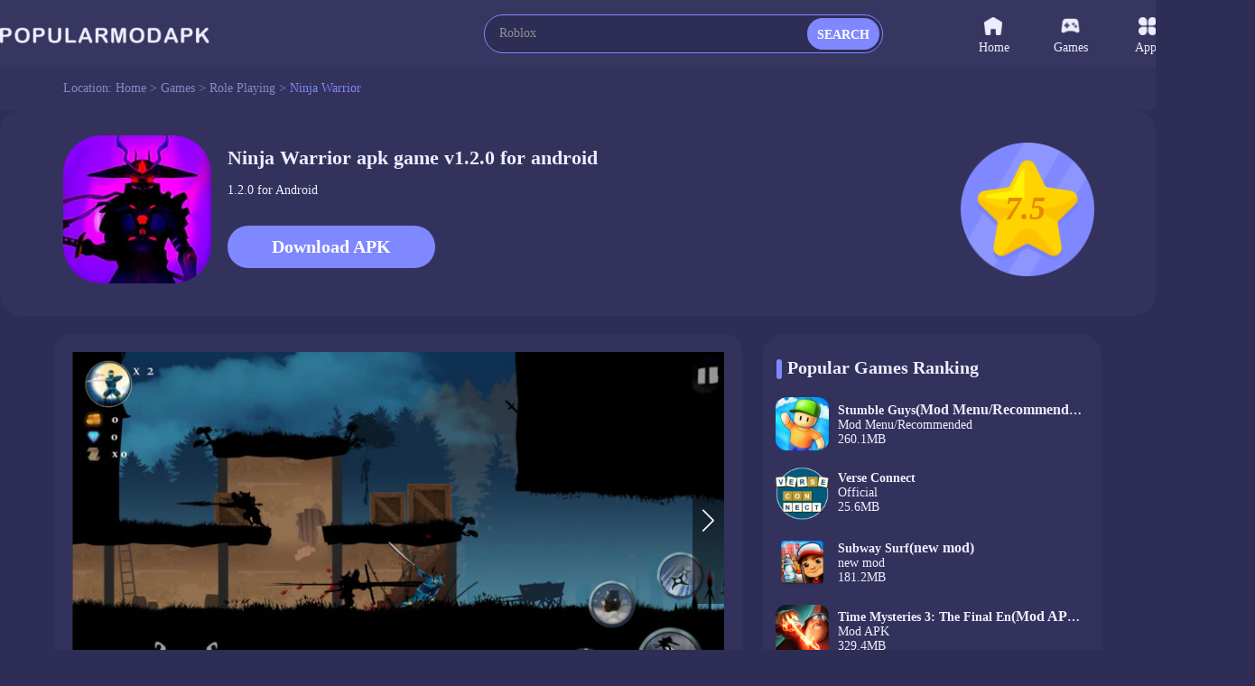

--- FILE ---
content_type: text/html;charset=UTF-8
request_url: https://www.popularmodapk.com/ninja-warrior-apk/com.kris.NinjaWarrior
body_size: 11145
content:

















    













<!DOCTYPE html>
<html lang="en" >
<head>
    <link rel="canonical" href="https://www.popularmodapk.com/ninja-warrior-apk/com.kris.NinjaWarrior">
    <meta charset="utf-8">
    
        
            <title>Ninja Warrior 1.2.0 [Official APK] Download Free For Android</title>
            <meta name="description"
                  content="Download Ninja Warrior Official apk game v1.2.0 free for Android, developer by By.FourID">
        
        
    
    
    <meta id="viewport" name="viewport" content="width=device-width, initial-scale=1.0, maximum-scale=1.0, user-scalable=no">
    
    


<meta http-equiv="x-dns-prefetch-control" content="on">
<link rel="dns-prefetch" href="https://qn-resource.popularmodapk.com">
<link rel="dns-prefetch" href="https://hm.baidu.com">
<link rel="dns-prefetch" href="https://www.googletagmanager.com/" >
<link rel="preconnect" href="https://www.googletagmanager.com">
<link rel="preconnect" href="https://qn-resource.popularmodapk.com">
<link rel="preconnect" href="https://hm.baidu.com">
<link rel="shortcut icon" href="https://qn-resource.popularmodapk.com/html/popularmodapk_20221026/static/image/favicon.png">
<link rel="stylesheet" href="https://qn-resource.popularmodapk.com/html/popularmodapk_20221026/static/css/common/common.css"/>
<script src="https://qn-resource.popularmodapk.com/html/popularmodapk_20221026/static/js/common/resource_head.js"></script>
<script>
    
    function common_succeed_game_img(thisDom){
        let initialSrc = $(thisDom).attr("data-src")
        let thisSrc = $(thisDom).attr("src")
        if(thisSrc=="https://qn-resource.popularmodapk.com/html/popularmodapk_20221026/static/image/common/game-tacitly-icon.png"){
            $(thisDom).attr("src",initialSrc+imgSuffixSuffix)
        }else{
            $(thisDom).removeAttr("data-src")
        }
    }
    
    function common_abnormal_game_img(thisDom){
        let thisSrc = $(thisDom).attr("src")
        let dataSrc = $(thisDom).attr("data-src")
        if(thisSrc==(dataSrc+imgSuffixSuffix)){
            $(thisDom).attr("src",dataSrc)

        }else if(thisSrc==dataSrc){
            thisDom.onload = null
            thisDom.onerror = null
            $(thisDom).attr("src","https://qn-resource.popularmodapk.com/html/popularmodapk_20221026/static/image/common/game-tacitly-icon.png")
            $(thisDom).removeAttr("data-src")
        }

    }

    
    function common_succeed_banner_img(thisDom){
        let initialSrc = $(thisDom).attr("data-src")
        let thisSrc = $(thisDom).attr("src")
        if(thisSrc=="https://qn-resource.popularmodapk.com/html/popularmodapk_20221026/static/image/common/game-banner-tacitly-icon.png"){
            $(thisDom).attr("src",initialSrc+imgSuffixSuffix)
        }else{
            $(thisDom).removeAttr("data-src")
        }
    }
    
    function common_abnormal_banner_img(thisDom){
        let thisSrc = $(thisDom).attr("src")
        let dataSrc = $(thisDom).attr("data-src")
        if(thisSrc==(dataSrc+imgSuffixSuffix)){
            $(thisDom).attr("src",dataSrc)

        }else if(thisSrc==dataSrc){
            thisDom.onload = null
            thisDom.onerror = null
            $(thisDom).attr("src","https://qn-resource.popularmodapk.com/html/popularmodapk_20221026/static/image/common/game-banner-tacitly-icon.png")
            $(thisDom).removeAttr("data-src")
        }

    }
    
    function common_succeed_screenshot_img(thisDom){
        let initialSrc = $(thisDom).attr("data-src")
        let thisSrc = $(thisDom).attr("src")
        if(thisSrc=="https://qn-resource.popularmodapk.com/html/popularmodapk_20221026/static/image/common/game-printscreen-tacitly-icon.png"){
            $(thisDom).attr("src",initialSrc+imgSuffixSuffix)
        }else{
            $(thisDom).removeAttr("data-src")
        }
    }
    
    function common_abnormal_screenshot_img(thisDom){
        let thisSrc = $(thisDom).attr("src")
        let dataSrc = $(thisDom).attr("data-src")
        if(thisSrc==(dataSrc+imgSuffixSuffix)){
            $(thisDom).attr("src",dataSrc)

        }else if(thisSrc==dataSrc){
            thisDom.onload = null
            thisDom.onerror = null
            $(thisDom).attr("src","https://qn-resource.popularmodapk.com/html/popularmodapk_20221026/static/image/common/game-printscreen-tacitly-icon.png")
            $(thisDom).removeAttr("data-src")
        }

    }
</script>

<script>
    var _hmt = _hmt || [];
    (function() {
        var hm = document.createElement("script");
        hm.src = "https://hm.baidu.com/hm.js?f93560e2c1c0d6479f0c7c5f9c5924a8";
        var s = document.getElementsByTagName("script")[0];
        s.parentNode.insertBefore(hm, s);
    })();
</script>

<!-- Global site tag (gtag.js) - Google Analytics -->
<script async src="https://www.googletagmanager.com/gtag/js?id=G-014C3M1KFN"></script>
<script data-cfasync="false">
    window.dataLayer = window.dataLayer || [];
    function gtag(){dataLayer.push(arguments);}
    gtag('js', new Date());
    gtag('config', 'G-014C3M1KFN');
</script>
    <link rel="stylesheet" href="https://qn-resource.popularmodapk.com/html/popularmodapk_20221026/static/extend/swiper-6.8.4/swiper-bundle.min.css"/>
    <link rel="stylesheet" href="https://qn-resource.popularmodapk.com/html/popularmodapk_20221026/static/css/exclusive/details/details.css"/>
    <style type="text/css">
        .swiper{
            --swiper-theme-color: #ff4555;/* 设置Swiper风格 */
            --swiper-navigation-color: #ffffff;/* 单独设置按钮颜色 */
            --swiper-navigation-size: 25px;/* 设置按钮大小 */
        }
    </style>
    <script src="https://qn-resource.popularmodapk.com/html/popularmodapk_20221026/static/extend/jquery-3.6.0.min.js"></script>
    
    <meta property="twitter:creator" content="ellisonleao">
    <meta property="twitter:card" content="summary_large_image">
    <meta property="twitter:title" content="Download Ninja Warrior v1.2.0 mod apk for android｜Popularmodapk.com">
    <meta property="twitter:description" content="Ninja Warrior Mod APK v1.2.0 Free Download For Android">
    <meta property="twitter:image:src" content="https://qn-resource.popularmodapk.com/prd/image/5c49dd1e-8d50-4d7b-b0c3-a8c7c58ad392.png-160">
    <meta property="twitter:image:width" content="90">
    <meta property="twitter:image:height" content="90">
    
    <meta property="og:image" content="https://qn-resource.popularmodapk.com/prd/image/5c49dd1e-8d50-4d7b-b0c3-a8c7c58ad392.png-160">
    <meta property="og:site_name" content="Popularmodapk.com">
    <meta property="og:title" content="Download Ninja Warrior v1.2.0 mod apk for android｜Popularmodapk.com">
    <meta property="og:type" content="website">
    
	




 
</head>
<body>



<div class="framework-common-head">
    <div class="framework-common-head-content">
        <a href="/">
            
            
                <img class="css-pc common-head-logo" src="https://qn-resource.popularmodapk.com/html/popularmodapk_20221026/static/image/navigation/logo.png" 
                alt="POPULARMODAPK - Best MOD APK Games & Premium App For Android Free Download"/>
            
        </a>
        
            <img onclick="common_backspace()" class="css-wap common-head-backspace" src="https://qn-resource.popularmodapk.com/html/popularmodapk_20221026/static/image/common/icon-common-backspace.png" alt="Popularmodapk.com backspace"/>
        
        
        
            <a href="/">
                <img class="css-wap common-head-home" src="https://qn-resource.popularmodapk.com/html/popularmodapk_20221026/static/image/common/icon-common-home.png" alt="Popularmodapk.com backspace"/>
            </a>
        
        <div class="css-pc common-head-search">
            
            


<div class="common-search">
    <div class="common-search-content">
        <form class="operate-search-form"
              id="operate-search-form"
              action="/search/"
              method="post"
              data-hotWords="Roblox"
              data-keyword="">
            <input type="text"
                   class="common-search-value"
                   placeholder="Enter a keyword lookup"
                   oninput="commonSearch(this)"
                   onfocus="openCommonRearchRecommend(this)"
                   onblur="closeCommonRearchRecommend(this)"/>
        </form>
        
        <div class="css-wap common-search-icon" onclick="commonSearchIcon(this)">
            <img src="https://qn-resource.popularmodapk.com/html/popularmodapk_20221026/static/image/common/icon-common-search.png" alt="Popularmodapk.com search" />
        </div>
        <div class="css-pc common-search-icon" onclick="commonSearchIcon(this)">
            <span class="common-search-span">SEARCH</span>
        </div>
        <div class="css-wap common-search-text" onclick="commonSearchIcon(this)">
            <span class="common-search-text-span">SEARCH</span>
        </div>
    </div>
    <div class="common-search-recommend">
        <div class="common-search-recommend-content">
            <div class="common-search-recommend-title">Trending Search</div>
            <div class="common-search-recommend-list">
                
                    <a href="/search/Roblox">
                        <div class="common-search-recommend-item">
                            Roblox
                        </div>
                    </a>
                
                    <a href="/search/Minecraft">
                        <div class="common-search-recommend-item">
                            Minecraft
                        </div>
                    </a>
                
                    <a href="/search/GTA">
                        <div class="common-search-recommend-item">
                            GTA
                        </div>
                    </a>
                
                    <a href="/search/warnet">
                        <div class="common-search-recommend-item">
                            warnet
                        </div>
                    </a>
                
                    <a href="/search/GTA San Andreas">
                        <div class="common-search-recommend-item">
                            GTA San Andreas
                        </div>
                    </a>
                
                    <a href="/search/puppy playtime chapter">
                        <div class="common-search-recommend-item">
                            puppy playtime chapter
                        </div>
                    </a>
                
                    <a href="/search/sakura school simulator">
                        <div class="common-search-recommend-item">
                            sakura school simulator
                        </div>
                    </a>
                
                    <a href="/search/Poppy">
                        <div class="common-search-recommend-item">
                            Poppy
                        </div>
                    </a>
                
                    <a href="/search/PK XD Play with your Friends">
                        <div class="common-search-recommend-item">
                            PK XD Play with your Friends
                        </div>
                    </a>
                
                    <a href="/search/Car Parking">
                        <div class="common-search-recommend-item">
                            Car Parking
                        </div>
                    </a>
                
            </div>
        </div>
    </div>
</div>
        </div>
        
        <div class="css-wap common-head-icon">
            <img class="common-head-icon-logo" src="https://qn-resource.popularmodapk.com/html/popularmodapk_20221026/static/image/common/icon-wap-logo.png" alt="Popularmodapk.com backspace"/>
        </div>
        
        
            <div class="css-wap operate-search-icon" onclick="commonSearchForm()">
                <img class="common-icon-search" src="https://qn-resource.popularmodapk.com/html/popularmodapk_20221026/static/image/common/icon-common-search.png" alt="Popularmodapk.com backspace"/>
            </div>
        
        <div class="css-pc framework-common-nav">
            
            


<div class="css-pc common-nav">
    

    <a href="/">
        <div class="common-nav-item ">
            <div class="common-nav-item-icon">
                <img class="icon" src="https://qn-resource.popularmodapk.com/html/popularmodapk_20221026/static/image/navigation/icon-navigation-home.png" alt="Popularmodapk.com home" />
            </div>
            Home
        </div>
    </a>
    <a href="/game/category/all-newest">
    <div class="common-nav-item ">
        <div class="common-nav-item-icon">
            <img class="icon" src="https://qn-resource.popularmodapk.com/html/popularmodapk_20221026/static/image/navigation/icon-navigation-games.png" alt="Popularmodapk.com games" />
        </div>
        Games
    </div>
    </a>
    <a href="/app/category/all-newest">
    <div class="common-nav-item ">
        <div class="common-nav-item-icon">
            <img class="icon" src="https://qn-resource.popularmodapk.com/html/popularmodapk_20221026/static/image/navigation/icon-navigation-apps.png" alt="Popularmodapk.com apps" />
        </div>
        Apps
    </div>
    </a>
    <a href="/ranking/trending-games.html">
    <div class="common-nav-item ">
        <div class="common-nav-item-icon">
            <img class="icon" src="https://qn-resource.popularmodapk.com/html/popularmodapk_20221026/static/image/navigation/icon-navigation-rankings.png" alt="Popularmodapk.com rankings" />
        </div>
        Rankings
    </div>
    </a>
</div>
        </div>
    </div>
</div>

<div class="framework-common-catalogue">
    <div class="framework-common-catalogue-content">
        <div class="css-pc common-catalogue-item">Location:&nbsp;</div>
        <a href="/"><div class="common-catalogue-item">Home&nbsp;>&nbsp;</div></a>
        
            <a href="/game/category/all-newest"><div class="common-catalogue-item">Games&nbsp;>&nbsp;</div></a>
        
        
        <a href="/game/category/role-playing-newest">
            <div class="font-common-line-1 common-catalogue-item">Role Playing</div>
        </a>
        <div class="common-catalogue-item">&nbsp;>&nbsp;</div>
        <div class="font-common-line-1 common-catalogue-item present">
            Ninja Warrior
        </div>
    </div>
</div>
<div class="framework-common-main">
    <div class="framework-common-body">
        <div class="framework-common-split">
            <div class="framework-common-centre">
                <div class="details-area">
                    <div class="details-area-head">
                        <div class="details-area-icon">
                            <img src="https://qn-resource.popularmodapk.com/html/popularmodapk_20221026/static/image/common/game-tacitly-icon.png"
                                 data-src="https://qn-resource.popularmodapk.com/prd/image/5c49dd1e-8d50-4d7b-b0c3-a8c7c58ad392.png-160"
                                 alt="Ninja Warrior1.2.0_Popularmodapk.com"
                                 onload="common_succeed_game_img(this)"
                                 onerror="common_abnormal_game_img(this)" />
                        </div>
                        <div class="details-area-front-panel">
                            <div class="details-area-head-name">
                                <h1>
                                    Ninja Warrior
                                     
                                        
                                            apk game
                                        
                                        
                                    
                                    
                                    v1.2.0
                                     for android
                                </h1>
                            </div>
                            <div class="details-area-head-rests">1.2.0 for Android</div>
                            
                            <div class="css-pc details-area-download">
                                <a href="/ninja-warrior-apk/com.kris.NinjaWarrior/download">
                                    <div class="details-area-download-btn">Download APK</div>
                                </a>
                                
                            </div>
                        </div>
                        <div class="css-pc details-area-score">
                            <img src="https://qn-resource.popularmodapk.com/html/popularmodapk_20221026/static/image/common/icon-details-score.png" alt="Popularmodapk.com score" />
                            <div class="details-area-score-txt">7.5</div>
                        </div>
                    </div>
                    <div class="css-wap mobile-download">
                        
                            <a href="/ninja-warrior-apk/com.kris.NinjaWarrior/download">
                                <div class="css-wap details-area-download">
                                    <div class="details-area-download-btn">
                                        <img src="https://qn-resource.popularmodapk.com/html/popularmodapk_20221026/static/image/common/icon-common-wap-download.png" alt="Popularmodapk.com download" />
                                        
                                            Download (65.5MB)
                                        
                                        
                                    </div>
                                </div>
                            </a>
                            
                    </div>
                    
                    
                    
                </div>
                <div class="details-area-body">
                    <div class="details-area-split">
                        
                        <div class="details-area-content">
                           
                           
                                <div class="details-area-printscreen">
                                    <div class="details-area-printscreen-main swiper" id="details-area-printscreen-main">
                                        <div class="swiper-wrapper">
                                            
                                                <div class="swiper-slide">
                                                    <div class="details-area-printscreen-content">
                                                        <img src="https://qn-resource.popularmodapk.com/html/popularmodapk_20221026/static/image/common/game-printscreen-tacitly-icon.png"
                                                            data-src="https://qn-resource.popularmodapk.com/prd/image/66e7a2f0-cd60-4a14-a7e7-4f56917d3824.jpg-subjectDetail"
                                                            alt="Ninja Warrior screenshot image 1_Popularmodapk.com"
                                                            onclick="openDetailsScreenshotPreview(0)"
                                                            onload="common_succeed_screenshot_img(this)"
                                                            onerror="common_abnormal_screenshot_img(this)" />
                                                    </div>
                                                </div>
                                            
                                                <div class="swiper-slide">
                                                    <div class="details-area-printscreen-content">
                                                        <img src="https://qn-resource.popularmodapk.com/html/popularmodapk_20221026/static/image/common/game-printscreen-tacitly-icon.png"
                                                            data-src="https://qn-resource.popularmodapk.com/prd/image/f9452475-959c-49cd-a57e-fea233918c9c.jpg-subjectDetail"
                                                            alt="Ninja Warrior screenshot image 2_Popularmodapk.com"
                                                            onclick="openDetailsScreenshotPreview(1)"
                                                            onload="common_succeed_screenshot_img(this)"
                                                            onerror="common_abnormal_screenshot_img(this)" />
                                                    </div>
                                                </div>
                                            
                                                <div class="swiper-slide">
                                                    <div class="details-area-printscreen-content">
                                                        <img src="https://qn-resource.popularmodapk.com/html/popularmodapk_20221026/static/image/common/game-printscreen-tacitly-icon.png"
                                                            data-src="https://qn-resource.popularmodapk.com/prd/image/5db8cbc3-e8b8-4756-b852-8ddbcce4c421.jpg-subjectDetail"
                                                            alt="Ninja Warrior screenshot image 3_Popularmodapk.com"
                                                            onclick="openDetailsScreenshotPreview(2)"
                                                            onload="common_succeed_screenshot_img(this)"
                                                            onerror="common_abnormal_screenshot_img(this)" />
                                                    </div>
                                                </div>
                                            
                                        </div>
                                        <div class="swiper-pagination"></div>
                                        <div class="swiper-button-prev"></div>
                                        <div class="swiper-button-next"></div>
                                    </div> 
                                </div>
                            
                            
                            <div class="details-area-description">
                                <div class="details-area-description-main">
                                    <div class="common-title-sign"></div>
                                    <h2 class="details-common-head">
                                        The description of Ninja Warrior
                                    </h2>
                                     <div class="details-area-description-content operate-area-description">
                                        <pre class="details-area-description-pre">Ninja Warrior is an intense platformer with mixed RPG elements
<br>
<br>Ninja Warrior is an intense platformer with mixed RPG elements. In this game, you play as Shadow Fighter, a former legendary ninja who fights his way through the corrupted world to save his kidnapped son from the hand of the shadow devil Ninja Shadow. With superior acrobatics and deadly weapons, Shadow Fighter is ready to face fishing traps and enemies who have sworn to protect the shadow devil Ninja Shadow.
<br>Ninja Warrior Shadow Fighter features simple yet addicting gameplay, giving you thrilling moments and an unexpected experience. You can upgrade abilities using gold and diamonds collected from enemies and the environment in order to keep tracks with the difficulty of the game. Maneuver through traps, lay waste on enemies who try to stop you and rescue your son.
<br>
<br>Ninja Warrior Shadow Fighter FEATURES:
<br>- 3 different maps with 45 levels to play
<br>- Easy to control movements
<br>- Discover the beauty of high quality graphics
<br>- Shadow silhouette art style
<br>- Upgrade your character's skills
<br>- Purchase costumes
<br>- Challenge yourself with tough battles
<br>-Become a master ninja!
<br>
<br>This game is amazing Ninja Warrior adventure game and this is also a challenging level so beat your friends high scores and it's a nice game for everyone, enjoy!</pre>
                                        <div class="details-area-more operate-area-description-more">
                                            <div class="details-area-more-btn" onclick="operateAreaDescriptionMore(this)" alt="Popularmodapk.com more">More</div>
                                        </div>
                                    </div> 
                                </div>
                            </div>
                            
                            
                                <div class="details-area-description">
                                     <div class="details-area-description-main">
                                        <div class="common-title-sign"></div>
                                        <h2 class="details-common-head">
                                            Ninja Warrior 1.2.0 Update
                                        </h2>
                                        <div class="details-area-description-content operate-area-description">
                                            <pre class="details-area-description-pre">Bug Fixes</pre>
                                            <div class="details-area-more operate-area-description-more">
                                                <div class="details-area-more-btn" onclick="operateAreaDescriptionMore(this)" alt="Popularmodapk.com more">More</div>
                                            </div>
                                        </div>
                                    </div> 
                                </div>
                            
                            
                            <div class="details-area-rests">
                                <div class="details-common-title">
                                    <div class="common-title-sign"></div>
                                    <h2 class="details-common-head">
                                        Additional Information
                                    </h2>
                                </div>
                               <div class="details-area-rests-content">
                                    <div class="details-area-rests-item">
                                        <span class="details-area-rests-type">Category:&nbsp;</span>
                                        <a href="/game/category/role-playing-newest">
                                            <span class="details-area-rests-text link">Role Playing</span>
                                        </a>
                                    </div>
                                    <div class="details-area-rests-item">
                                        <span class="details-area-rests-type">Publisher:&nbsp;</span>
                                        <span class="details-area-rests-text">By.FourID</span>
                                    </div>
                                    <div class="details-area-rests-item">
                                        <span class="details-area-rests-type">Requirements:&nbsp;</span>
                                        <span class="details-area-rests-text"> </span>
                                    </div>
                                    <div class="details-area-rests-item">
                                        <span class="details-area-rests-type">Publish Date:&nbsp;</span>
                                        <span class="details-area-rests-text">27/08/2023</span>
                                    </div>
                                    
                                     
                                         <div class="details-area-rests-item">
                                             <span class="details-area-rests-type">Get It On:&nbsp;</span>
                                            <span class="details-area-rests-text">
                                                <a rel="nofollow" href="https://play.google.com/store/apps/details?id=com.kris.NinjaWarrior&hl=en_US&gl=US" style="display: inline-block" target="_blank">
                                                    <img class="img-google-play" src="https://qn-resource.popularmodapk.com/html/popularmodapk_20221026/static/image/common/img-google-play.png" alt="google play Popularmodapk.com" />
                                                </a>
                                            </span>
                                        </div> 
                                     
                                </div> 
                            </div>
                        </div>
                        
                        
                            <div class="css-wap resource-details-otherVersions" id="anchor-details-otherVersions">
                                <div class="resource-details-otherVersions-content">
                                    <div class="resource-details-title">
                                        <div class="resource-details-title-content">
                                                Partner Links
                                        </div>
                                    </div>
                                    
                                        <a href="https://playmods.net/game/ninja-warrior/com.kris.NinjaWarrior" class="pure" target="_blank">
                                            <div class="resource-details-otherVersions-item font-common-line-1">
                                                Download Ninja Warrior Mod APK on PlayMods
                                            </div>
                                        </a>
                                    
                                        <a href="https://www.androidswiki.net/ninja-warrior-apk/com.kris.NinjaWarrior" class="pure" target="_blank">
                                            <div class="resource-details-otherVersions-item font-common-line-1">
                                                Download Ninja Warrior Mod APK on AndroidsWiki
                                            </div>
                                        </a>
                                    
                                </div>
                            </div>
                        
                        
                        <div class="css-pc framework-common-sidebar">
                            
                            


<script>
    typeof getCommonAd === "function" ? getCommonAd() : false;
</script>

                            <div class="details-area-similar">
                                
                                <div class="common-title">
                                    <div class="common-title-main">
                                        
                                        
                                            Popular Games Ranking
                                        
                                        <div class="common-title-sign"></div>
                                    </div>
                                </div>
                                <div class="details-area-main">
                                    <div class="common-area-body">
                                        
                                            <a href="/stumble-guys-mod-menu-apk/com.kitkagames.fallbuddies1">
                                                <div class="common-area-body-item">
                                                    <div class="common-area-body-icon">
                                                        <img class="common-slideshow-img"
                                                            src="https://qn-resource.popularmodapk.com/html/popularmodapk_20221026/static/image/common/game-tacitly-icon.png"
                                                            data-src="https://qn-resource.popularmodapk.com/prd/269/20241024/33e6936f-1764-4834-8805-975c3f3ce481.png-160"
                                                            alt="Stumble Guys<span>(Mod Menu/Recommended)</span>0.93_Popularmodapk.com"
                                                            onload="common_succeed_game_img(this)"
                                                            onerror="common_abnormal_game_img(this)" />
                                                    </div>
                                                    <div class="common-area-body-details">
                                                        <div class="common-area-body-name font-common-line-1">
                                                            Stumble Guys<span>(Mod Menu/Recommended)</span>
                                                        </div>
                                                        <div class="common-area-body-text">
                                                            
                                                                Mod Menu/Recommended
                                                            
                                                            
                                                        </div>
                                                        <div class="common-area-body-score" style="display: none;">
                                                            <div class="function-common-score" data-state="initial" data-score="8.1"></div>
                                                                8.1
                                                        </div>
                                                        <div class="common-area-body-rests">260.1MB</div>
                                                    </div>
                                                    <div class="common-area-body-operate" style="display: none;">Download</div>
                                                </div>
                                            </a>
                                        
                                            <a href="/verse-connect-apk/com.pagessystems.VerseConnect">
                                                <div class="common-area-body-item">
                                                    <div class="common-area-body-icon">
                                                        <img class="common-slideshow-img"
                                                            src="https://qn-resource.popularmodapk.com/html/popularmodapk_20221026/static/image/common/game-tacitly-icon.png"
                                                            data-src="https://qn-resource.popularmodapk.com/prd/image/4da5107f-8042-49a3-97c8-0dd42b8910a2.png-160"
                                                            alt="Verse Connect1.0.2_Popularmodapk.com"
                                                            onload="common_succeed_game_img(this)"
                                                            onerror="common_abnormal_game_img(this)" />
                                                    </div>
                                                    <div class="common-area-body-details">
                                                        <div class="common-area-body-name font-common-line-1">
                                                            Verse Connect
                                                        </div>
                                                        <div class="common-area-body-text">
                                                            
                                                            
                                                                Official
                                                                
                                                                
                                                                
                                                            
                                                        </div>
                                                        <div class="common-area-body-score" style="display: none;">
                                                            <div class="function-common-score" data-state="initial" data-score="7.5"></div>
                                                                7.5
                                                        </div>
                                                        <div class="common-area-body-rests">25.6MB</div>
                                                    </div>
                                                    <div class="common-area-body-operate" style="display: none;">Download</div>
                                                </div>
                                            </a>
                                        
                                            <a href="/subway-surf-apk/com.kiloo.subwaysurf4">
                                                <div class="common-area-body-item">
                                                    <div class="common-area-body-icon">
                                                        <img class="common-slideshow-img"
                                                            src="https://qn-resource.popularmodapk.com/html/popularmodapk_20221026/static/image/common/game-tacitly-icon.png"
                                                            data-src="https://qn-resource.popularmodapk.com/prd/image/7c446647-0f1b-4930-a84d-54f7441deca9.png-160"
                                                            alt="Subway Surf<span>(new mod)</span>2.37.0_Popularmodapk.com"
                                                            onload="common_succeed_game_img(this)"
                                                            onerror="common_abnormal_game_img(this)" />
                                                    </div>
                                                    <div class="common-area-body-details">
                                                        <div class="common-area-body-name font-common-line-1">
                                                            Subway Surf<span>(new mod)</span>
                                                        </div>
                                                        <div class="common-area-body-text">
                                                            
                                                                new mod
                                                            
                                                            
                                                        </div>
                                                        <div class="common-area-body-score" style="display: none;">
                                                            <div class="function-common-score" data-state="initial" data-score="7.8"></div>
                                                                7.8
                                                        </div>
                                                        <div class="common-area-body-rests">181.2MB</div>
                                                    </div>
                                                    <div class="common-area-body-operate" style="display: none;">Download</div>
                                                </div>
                                            </a>
                                        
                                            <a href="/time-mysteries-3-the-final-en-apk/com.artifexmundi.timemysteries3.gp.full">
                                                <div class="common-area-body-item">
                                                    <div class="common-area-body-icon">
                                                        <img class="common-slideshow-img"
                                                            src="https://qn-resource.popularmodapk.com/html/popularmodapk_20221026/static/image/common/game-tacitly-icon.png"
                                                            data-src="https://qn-resource.popularmodapk.com/prd/image/8dd2e277-2925-4233-8289-1b64fe1b5f74.jpg-160"
                                                            alt="Time Mysteries 3: The Final En<span>(Mod APK)</span>1.3_Popularmodapk.com"
                                                            onload="common_succeed_game_img(this)"
                                                            onerror="common_abnormal_game_img(this)" />
                                                    </div>
                                                    <div class="common-area-body-details">
                                                        <div class="common-area-body-name font-common-line-1">
                                                            Time Mysteries 3: The Final En<span>(Mod APK)</span>
                                                        </div>
                                                        <div class="common-area-body-text">
                                                            
                                                                Mod APK
                                                            
                                                            
                                                        </div>
                                                        <div class="common-area-body-score" style="display: none;">
                                                            <div class="function-common-score" data-state="initial" data-score="9.4"></div>
                                                                9.4
                                                        </div>
                                                        <div class="common-area-body-rests">329.4MB</div>
                                                    </div>
                                                    <div class="common-area-body-operate" style="display: none;">Download</div>
                                                </div>
                                            </a>
                                        
                                            <a href="/toca-life-world(mod-menu)-apk/com.tocaboca.tocalifeworld1">
                                                <div class="common-area-body-item">
                                                    <div class="common-area-body-icon">
                                                        <img class="common-slideshow-img"
                                                            src="https://qn-resource.popularmodapk.com/html/popularmodapk_20221026/static/image/common/game-tacitly-icon.png"
                                                            data-src="https://qn-resource.popularmodapk.com/prd/159/20251205/c514165d-ac13-4958-85bc-3a3f8dfb6c11.png-160"
                                                            alt="Toca Boca World<span>(Mod Menu)</span>1.121.3_Popularmodapk.com"
                                                            onload="common_succeed_game_img(this)"
                                                            onerror="common_abnormal_game_img(this)" />
                                                    </div>
                                                    <div class="common-area-body-details">
                                                        <div class="common-area-body-name font-common-line-1">
                                                            Toca Boca World<span>(Mod Menu)</span>
                                                        </div>
                                                        <div class="common-area-body-text">
                                                            
                                                                Mod Menu
                                                            
                                                            
                                                        </div>
                                                        <div class="common-area-body-score" style="display: none;">
                                                            <div class="function-common-score" data-state="initial" data-score="7.8"></div>
                                                                7.8
                                                        </div>
                                                        <div class="common-area-body-rests">805.0MB</div>
                                                    </div>
                                                    <div class="common-area-body-operate" style="display: none;">Download</div>
                                                </div>
                                            </a>
                                        
                                            <a href="/toca-life-world-apk/com.tocaboca.tocalifeworld">
                                                <div class="common-area-body-item">
                                                    <div class="common-area-body-icon">
                                                        <img class="common-slideshow-img"
                                                            src="https://qn-resource.popularmodapk.com/html/popularmodapk_20221026/static/image/common/game-tacitly-icon.png"
                                                            data-src="https://qn-resource.popularmodapk.com/prd/159/20251205/c514165d-ac13-4958-85bc-3a3f8dfb6c11.png-160"
                                                            alt="Toca Boca World1.121.3_Popularmodapk.com"
                                                            onload="common_succeed_game_img(this)"
                                                            onerror="common_abnormal_game_img(this)" />
                                                    </div>
                                                    <div class="common-area-body-details">
                                                        <div class="common-area-body-name font-common-line-1">
                                                            Toca Boca World
                                                        </div>
                                                        <div class="common-area-body-text">
                                                            
                                                            
                                                                Official
                                                                
                                                                
                                                                
                                                            
                                                        </div>
                                                        <div class="common-area-body-score" style="display: none;">
                                                            <div class="function-common-score" data-state="initial" data-score="8.3"></div>
                                                                8.3
                                                        </div>
                                                        <div class="common-area-body-rests">805.0MB</div>
                                                    </div>
                                                    <div class="common-area-body-operate" style="display: none;">Download</div>
                                                </div>
                                            </a>
                                        
                                            <a href="/idle-airport-empire-mod-apk/com.idle.airport.empire.sim.tycoon">
                                                <div class="common-area-body-item">
                                                    <div class="common-area-body-icon">
                                                        <img class="common-slideshow-img"
                                                            src="https://qn-resource.popularmodapk.com/html/popularmodapk_20221026/static/image/common/game-tacitly-icon.png"
                                                            data-src="https://qn-resource.popularmodapk.com/prd/image/422a080f-4e07-4ef7-aebd-416c297ffeb4.png-160"
                                                            alt="Idle Airport Empire<span>(Unlock In-App Purchases)</span>0.3.1_Popularmodapk.com"
                                                            onload="common_succeed_game_img(this)"
                                                            onerror="common_abnormal_game_img(this)" />
                                                    </div>
                                                    <div class="common-area-body-details">
                                                        <div class="common-area-body-name font-common-line-1">
                                                            Idle Airport Empire<span>(Unlock In-App Purchases)</span>
                                                        </div>
                                                        <div class="common-area-body-text">
                                                            
                                                                Unlock In-App Purchases
                                                            
                                                            
                                                        </div>
                                                        <div class="common-area-body-score" style="display: none;">
                                                            <div class="function-common-score" data-state="initial" data-score="7.5"></div>
                                                                7.5
                                                        </div>
                                                        <div class="common-area-body-rests">86.9MB</div>
                                                    </div>
                                                    <div class="common-area-body-operate" style="display: none;">Download</div>
                                                </div>
                                            </a>
                                        
                                            <a href="/melon-playground-mods-inside-apk/com.TwentySeven.MelonPlayground3">
                                                <div class="common-area-body-item">
                                                    <div class="common-area-body-icon">
                                                        <img class="common-slideshow-img"
                                                            src="https://qn-resource.popularmodapk.com/html/popularmodapk_20221026/static/image/common/game-tacitly-icon.png"
                                                            data-src="https://qn-resource.popularmodapk.com/prd/159/20251009/f2e21bae-03e3-4d61-ae10-94134ea35cbc.jpg-160"
                                                            alt="Melon Playground<span>(Mods inside/Recommended)</span>34.0.2_Popularmodapk.com"
                                                            onload="common_succeed_game_img(this)"
                                                            onerror="common_abnormal_game_img(this)" />
                                                    </div>
                                                    <div class="common-area-body-details">
                                                        <div class="common-area-body-name font-common-line-1">
                                                            Melon Playground<span>(Mods inside/Recommended)</span>
                                                        </div>
                                                        <div class="common-area-body-text">
                                                            
                                                                Mods inside/Recommended
                                                            
                                                            
                                                        </div>
                                                        <div class="common-area-body-score" style="display: none;">
                                                            <div class="function-common-score" data-state="initial" data-score="8.7"></div>
                                                                8.7
                                                        </div>
                                                        <div class="common-area-body-rests">158.5MB</div>
                                                    </div>
                                                    <div class="common-area-body-operate" style="display: none;">Download</div>
                                                </div>
                                            </a>
                                        
                                            <a href="/blue-monster-game-clue-apk/games.clue.rainbo">
                                                <div class="common-area-body-item">
                                                    <div class="common-area-body-icon">
                                                        <img class="common-slideshow-img"
                                                            src="https://qn-resource.popularmodapk.com/html/popularmodapk_20221026/static/image/common/game-tacitly-icon.png"
                                                            data-src="https://qn-resource.popularmodapk.com/prd/image/c5d7ea87-69cd-4c4e-a10b-90a5e5ab5d8c.png-160"
                                                            alt="Blue Monster Game Clue1.0_Popularmodapk.com"
                                                            onload="common_succeed_game_img(this)"
                                                            onerror="common_abnormal_game_img(this)" />
                                                    </div>
                                                    <div class="common-area-body-details">
                                                        <div class="common-area-body-name font-common-line-1">
                                                            Blue Monster Game Clue
                                                        </div>
                                                        <div class="common-area-body-text">
                                                            
                                                            
                                                                Official
                                                                
                                                                
                                                                
                                                            
                                                        </div>
                                                        <div class="common-area-body-score" style="display: none;">
                                                            <div class="function-common-score" data-state="initial" data-score="8.7"></div>
                                                                8.7
                                                        </div>
                                                        <div class="common-area-body-rests">31.5MB</div>
                                                    </div>
                                                    <div class="common-area-body-operate" style="display: none;">Download</div>
                                                </div>
                                            </a>
                                        
                                            <a href="/brawl-stars-apk/com.supercell.brawlstars">
                                                <div class="common-area-body-item">
                                                    <div class="common-area-body-icon">
                                                        <img class="common-slideshow-img"
                                                            src="https://qn-resource.popularmodapk.com/html/popularmodapk_20221026/static/image/common/game-tacitly-icon.png"
                                                            data-src="https://qn-resource.popularmodapk.com/prd/image/7826cf28-d874-44a7-b35c-792400c2f20c.png-160"
                                                            alt="Brawl Stars64.264_Popularmodapk.com"
                                                            onload="common_succeed_game_img(this)"
                                                            onerror="common_abnormal_game_img(this)" />
                                                    </div>
                                                    <div class="common-area-body-details">
                                                        <div class="common-area-body-name font-common-line-1">
                                                            Brawl Stars
                                                        </div>
                                                        <div class="common-area-body-text">
                                                            
                                                            
                                                                Official
                                                                
                                                                
                                                                
                                                            
                                                        </div>
                                                        <div class="common-area-body-score" style="display: none;">
                                                            <div class="function-common-score" data-state="initial" data-score="7.8"></div>
                                                                7.8
                                                        </div>
                                                        <div class="common-area-body-rests">913.9MB</div>
                                                    </div>
                                                    <div class="common-area-body-operate" style="display: none;">Download</div>
                                                </div>
                                            </a>
                                        
                                    </div>
                                </div>
                            </div>
                            
                            
                                <div class="resource-details-otherVersions" style="margin-top: 20px;" id="anchor-details-otherVersions">
                                    <div class="resource-details-otherVersions-content">
                                        <div class="resource-details-title">
                                            <div class="resource-details-title-content">
                                                    Partner Links
                                            </div>
                                        </div>
                                        
                                            <a href="https://playmods.net/game/ninja-warrior/com.kris.NinjaWarrior" class="pure" target="_blank">
                                                <div class="resource-details-otherVersions-item font-common-line-1">
                                                    Download Ninja Warrior Mod APK on PlayMods
                                                </div>
                                            </a>
                                        
                                            <a href="https://www.androidswiki.net/ninja-warrior-apk/com.kris.NinjaWarrior" class="pure" target="_blank">
                                                <div class="resource-details-otherVersions-item font-common-line-1">
                                                    Download Ninja Warrior Mod APK on AndroidsWiki
                                                </div>
                                            </a>
                                        
                                    </div>
                                </div>
                            
                        </div>
                    </div>
                </div>

            </div>
        </div>
        
        <div class="common-tablist">
            <div class="common-title">
                <div class="common-title-main">
                    Similar to Ninja Warrior
                </div>
                <div class="common-title-sign"></div>
            </div>
			<div class="common-tablist-tabcontent">
				
					<div class="common-tablist-unit">
                        <a href="/minecraft(100-days-of-shock-mods)-apk/com.mojang.minecraftpe57">
                            <div class="common-tablist-unit-icon">
                                <img class="icon" 
                                    src="https://qn-resource.popularmodapk.com/html/popularmodapk_20221026/static/image/common/game-tacitly-icon.png"
                                    data-src="https://qn-resource.popularmodapk.com/prd/159/20241023/93ca18e2-e2ed-4010-93c7-dfb57265c74c.png-160"
                                    alt="Minecraft<span>(100 days of shock Mods)</span>1.21.43.01_Popularmodapk.com"
                                    onload="common_succeed_game_img(this)"
                                    onerror="common_abnormal_game_img(this)" />
                            </div>
                            <div class="common-tablist-unit-text">
                                <div class="unit-text">
                                    <h3 class="font-common-line-1">
                                        Minecraft<span>(100 days of shock Mods)</span>
                                    </h3>
                                    
										<p class="css-pc font-common-line-2">You can experience all the contents of the game for free. The game has integrated my 100 day map of world change. Click the first one to enter my 100 day map of world change.</p>
									
									
                                </div>
                                <div class="unit-score">
                                    <div class="function-common-score unit-score-num" data-state="initial" data-score="8.2"></div>
                                    8.2
                                </div>
                                <div class="unit-version">
                                    <span>v1.21.43.01 · 679.6MB<br>
                                        29/10/2024
                                    </span>
                                </div>
                            </div>
                        </a>
					</div>
				
					<div class="common-tablist-unit">
                        <a href="/gacha-neon(unlimited-currency)-apk/air.com.lunime.gachaneon">
                            <div class="common-tablist-unit-icon">
                                <img class="icon" 
                                    src="https://qn-resource.popularmodapk.com/html/popularmodapk_20221026/static/image/common/game-tacitly-icon.png"
                                    data-src="https://qn-resource.popularmodapk.com/prd/image/2b54b5c4-2a13-6d85-7282-f98e62bab9f7.JPG-160"
                                    alt="Gacha Neon<span>(Unlimited Currency)</span>1.1.0_Popularmodapk.com"
                                    onload="common_succeed_game_img(this)"
                                    onerror="common_abnormal_game_img(this)" />
                            </div>
                            <div class="common-tablist-unit-text">
                                <div class="unit-text">
                                    <h3 class="font-common-line-1">
                                        Gacha Neon<span>(Unlimited Currency)</span>
                                    </h3>
                                    
										<p class="css-pc font-common-line-2">Unlimited Currency</p>
									
									
                                </div>
                                <div class="unit-score">
                                    <div class="function-common-score unit-score-num" data-state="initial" data-score="8.7"></div>
                                    8.7
                                </div>
                                <div class="unit-version">
                                    <span>v1.1.0 · 161.5MB<br>
                                        28/02/2022
                                    </span>
                                </div>
                            </div>
                        </a>
					</div>
				
					<div class="common-tablist-unit">
                        <a href="/toca-hair-salon-4(no-ads)-apk/com.tocaboca.tocahairsalon4">
                            <div class="common-tablist-unit-icon">
                                <img class="icon" 
                                    src="https://qn-resource.popularmodapk.com/html/popularmodapk_20221026/static/image/common/game-tacitly-icon.png"
                                    data-src="https://qn-resource.popularmodapk.com/prd/image/d21cbfbd-47c4-4ebe-917f-75d76c21ed38.png-160"
                                    alt="Toca Hair Salon 4<span>(Unlock all items in the store)</span>3.1_Popularmodapk.com"
                                    onload="common_succeed_game_img(this)"
                                    onerror="common_abnormal_game_img(this)" />
                            </div>
                            <div class="common-tablist-unit-text">
                                <div class="unit-text">
                                    <h3 class="font-common-line-1">
                                        Toca Hair Salon 4<span>(Unlock all items in the store)</span>
                                    </h3>
                                    
										<p class="css-pc font-common-line-2">No Ads
Unlock all items in the store</p>
									
									
                                </div>
                                <div class="unit-score">
                                    <div class="function-common-score unit-score-num" data-state="initial" data-score="8.1"></div>
                                    8.1
                                </div>
                                <div class="unit-version">
                                    <span>v3.1 · 510.8MB<br>
                                        17/12/2025
                                    </span>
                                </div>
                            </div>
                        </a>
					</div>
				
					<div class="common-tablist-unit">
                        <a href="/fnaf-9-mod-apk/com.unrealgame.fnaf9">
                            <div class="common-tablist-unit-icon">
                                <img class="icon" 
                                    src="https://qn-resource.popularmodapk.com/html/popularmodapk_20221026/static/image/common/game-tacitly-icon.png"
                                    data-src="https://qn-resource.popularmodapk.com/prd/image/6db400bb-6aca-ef6a-c4fc-c17cbccbf6ae.png-160"
                                    alt="FNAF 9<span>(No Ads)</span>1.0.1.1_Popularmodapk.com"
                                    onload="common_succeed_game_img(this)"
                                    onerror="common_abnormal_game_img(this)" />
                            </div>
                            <div class="common-tablist-unit-text">
                                <div class="unit-text">
                                    <h3 class="font-common-line-1">
                                        FNAF 9<span>(No Ads)</span>
                                    </h3>
                                    
										<p class="css-pc font-common-line-2">No Ads</p>
									
									
                                </div>
                                <div class="unit-score">
                                    <div class="function-common-score unit-score-num" data-state="initial" data-score="7.7"></div>
                                    7.7
                                </div>
                                <div class="unit-version">
                                    <span>v1.0.1.1 · 985.4MB<br>
                                        01/04/2022
                                    </span>
                                </div>
                            </div>
                        </a>
					</div>
				
					<div class="common-tablist-unit">
                        <a href="/gacha-glitch(mod)-apk/air.com.lunime.gachaglitch">
                            <div class="common-tablist-unit-icon">
                                <img class="icon" 
                                    src="https://qn-resource.popularmodapk.com/html/popularmodapk_20221026/static/image/common/game-tacitly-icon.png"
                                    data-src="https://qn-resource.popularmodapk.com/prd/image/e5ab6436-fde3-4f14-ba1e-bbd9d4f3ac8c.png-160"
                                    alt="Gacha Glitch<span>(Unlimited currency)</span>1.1.0_Popularmodapk.com"
                                    onload="common_succeed_game_img(this)"
                                    onerror="common_abnormal_game_img(this)" />
                            </div>
                            <div class="common-tablist-unit-text">
                                <div class="unit-text">
                                    <h3 class="font-common-line-1">
                                        Gacha Glitch<span>(Unlimited currency)</span>
                                    </h3>
                                    
										<p class="css-pc font-common-line-2">New module
Unlimited currency</p>
									
									
                                </div>
                                <div class="unit-score">
                                    <div class="function-common-score unit-score-num" data-state="initial" data-score="8.5"></div>
                                    8.5
                                </div>
                                <div class="unit-version">
                                    <span>v1.1.0 · 144.9MB<br>
                                        13/04/2022
                                    </span>
                                </div>
                            </div>
                        </a>
					</div>
				
					<div class="common-tablist-unit">
                        <a href="/gacha-redux(unlimited-currency)-apk/air.com.lunime.gachacluc2">
                            <div class="common-tablist-unit-icon">
                                <img class="icon" 
                                    src="https://qn-resource.popularmodapk.com/html/popularmodapk_20221026/static/image/common/game-tacitly-icon.png"
                                    data-src="https://qn-resource.popularmodapk.com/prd/image/16f74878-cfd8-45ff-8a76-7cdbdfaf431e.png-160"
                                    alt="Gacha Redux<span>(Unlimited currency)</span>1.1.0_Popularmodapk.com"
                                    onload="common_succeed_game_img(this)"
                                    onerror="common_abnormal_game_img(this)" />
                            </div>
                            <div class="common-tablist-unit-text">
                                <div class="unit-text">
                                    <h3 class="font-common-line-1">
                                        Gacha Redux<span>(Unlimited currency)</span>
                                    </h3>
                                    
										<p class="css-pc font-common-line-2">Unlimited currency, click on the avatar to get it.</p>
									
									
                                </div>
                                <div class="unit-score">
                                    <div class="function-common-score unit-score-num" data-state="initial" data-score="8.0"></div>
                                    8.0
                                </div>
                                <div class="unit-version">
                                    <span>v1.1.0 · 116.2MB<br>
                                        22/02/2022
                                    </span>
                                </div>
                            </div>
                        </a>
					</div>
				
					<div class="common-tablist-unit">
                        <a href="/gta-grand-theft-auto:-san-andreas(mod-menu)11-apk/cc.ccplay.com.rockstargames.gtasa32">
                            <div class="common-tablist-unit-icon">
                                <img class="icon" 
                                    src="https://qn-resource.popularmodapk.com/html/popularmodapk_20221026/static/image/common/game-tacitly-icon.png"
                                    data-src="https://qn-resource.popularmodapk.com/prd/159/20241023/cd450eb3-83d4-46b1-8638-bc8b104fdd09.png-160"
                                    alt="GTA Grand Theft Auto: San Andreas<span>(mod menu)</span>2.11.306_Popularmodapk.com"
                                    onload="common_succeed_game_img(this)"
                                    onerror="common_abnormal_game_img(this)" />
                            </div>
                            <div class="common-tablist-unit-text">
                                <div class="unit-text">
                                    <h3 class="font-common-line-1">
                                        GTA Grand Theft Auto: San Andreas<span>(mod menu)</span>
                                    </h3>
                                    
										<p class="css-pc font-common-line-2">mod menu
force anti death
god mode
infinite sprint
super jump
super sprint 
all cars unexplodable
infinite ammo
no hud
no effects
freeze wanted
freeze clock
timde stop
black hole
ped cant get up
always 9999 money</p>
									
									
                                </div>
                                <div class="unit-score">
                                    <div class="function-common-score unit-score-num" data-state="initial" data-score="8.8"></div>
                                    8.8
                                </div>
                                <div class="unit-version">
                                    <span>v2.11.306 · 2.5GB<br>
                                        14/01/2026
                                    </span>
                                </div>
                            </div>
                        </a>
					</div>
				
					<div class="common-tablist-unit">
                        <a href="/toca-life:-town(paid-game-to-play-for-free)-apk/com.tocaboca.tocatown">
                            <div class="common-tablist-unit-icon">
                                <img class="icon" 
                                    src="https://qn-resource.popularmodapk.com/html/popularmodapk_20221026/static/image/common/game-tacitly-icon.png"
                                    data-src="https://qn-resource.popularmodapk.com/prd/image/05776127-49f6-4ef6-8cc1-5cceebc5ae33.png-160"
                                    alt="Toca Life:Town<span>(Paid For Free)</span>1.8.1-play_Popularmodapk.com"
                                    onload="common_succeed_game_img(this)"
                                    onerror="common_abnormal_game_img(this)" />
                            </div>
                            <div class="common-tablist-unit-text">
                                <div class="unit-text">
                                    <h3 class="font-common-line-1">
                                        Toca Life:Town<span>(Paid For Free)</span>
                                    </h3>
                                    
										<p class="css-pc font-common-line-2">paid game to play for free</p>
									
									
                                </div>
                                <div class="unit-score">
                                    <div class="function-common-score unit-score-num" data-state="initial" data-score="7.9"></div>
                                    7.9
                                </div>
                                <div class="unit-version">
                                    <span>v1.8.1-play · 188.1MB<br>
                                        22/02/2023
                                    </span>
                                </div>
                            </div>
                        </a>
					</div>
				
					<div class="common-tablist-unit">
                        <a href="/scary-teacher-3d(mod-menu)-apk/com.zakg.scaryteacher.hellgame1">
                            <div class="common-tablist-unit-icon">
                                <img class="icon" 
                                    src="https://qn-resource.popularmodapk.com/html/popularmodapk_20221026/static/image/common/game-tacitly-icon.png"
                                    data-src="https://qn-resource.popularmodapk.com/prd/image/7d2cca39-01d4-4615-b89e-0bda0f1ab943.jpg-160"
                                    alt="Scary Teacher 3D<span>(Menu Mod/Recommend)</span>8.3_Popularmodapk.com"
                                    onload="common_succeed_game_img(this)"
                                    onerror="common_abnormal_game_img(this)" />
                            </div>
                            <div class="common-tablist-unit-text">
                                <div class="unit-text">
                                    <h3 class="font-common-line-1">
                                        Scary Teacher 3D<span>(Menu Mod/Recommend)</span>
                                    </h3>
                                    
										<p class="css-pc font-common-line-2">Mod Menu
1. All levels can be played
2. Unlimited energy
3. Unlimited gold coins
4. Unlimited stars</p>
									
									
                                </div>
                                <div class="unit-score">
                                    <div class="function-common-score unit-score-num" data-state="initial" data-score="9.4"></div>
                                    9.4
                                </div>
                                <div class="unit-version">
                                    <span>v8.3 · 1.2GB<br>
                                        06/01/2026
                                    </span>
                                </div>
                            </div>
                        </a>
					</div>
				
					<div class="common-tablist-unit">
                        <a href="/my-playhome-stores-(no-ads)-apk/com.playhome.stores">
                            <div class="common-tablist-unit-icon">
                                <img class="icon" 
                                    src="https://qn-resource.popularmodapk.com/html/popularmodapk_20221026/static/image/common/game-tacitly-icon.png"
                                    data-src="https://qn-resource.popularmodapk.com/prd/image/3da5f1c4-f636-4dad-9a33-502c9a37046a.png-160"
                                    alt="My PlayHome Stores<span>(No ads)</span>2.3.0.47_Popularmodapk.com"
                                    onload="common_succeed_game_img(this)"
                                    onerror="common_abnormal_game_img(this)" />
                            </div>
                            <div class="common-tablist-unit-text">
                                <div class="unit-text">
                                    <h3 class="font-common-line-1">
                                        My PlayHome Stores<span>(No ads)</span>
                                    </h3>
                                    
										<p class="css-pc font-common-line-2">No Ads</p>
									
									
                                </div>
                                <div class="unit-score">
                                    <div class="function-common-score unit-score-num" data-state="initial" data-score="7.6"></div>
                                    7.6
                                </div>
                                <div class="unit-version">
                                    <span>v2.3.0.47 · 57.7MB<br>
                                        26/03/2024
                                    </span>
                                </div>
                            </div>
                        </a>
					</div>
				
			</div>
		</div>
    </div>
</div>

<div class="details-screenshot-preview" data-state="original">
    <div class="details-screenshot-preview-operation">
        <img class="icon-close"
             onclick="closeDetailsScreenshotPreview()"
             src="https://qn-resource.popularmodapk.com/html/popularmodapk_20221026/static/image/common/icon-common-close-4.png" alt="close Popularmodapk.com" />
    </div>
    <div class="details-screenshot-preview-main">
        <div class="swiper" id="details-screenshot-preview-main">
            <div class="swiper-wrapper"></div>
            <div class="swiper-pagination"></div>
            <div class="swiper-button-prev"></div>
            <div class="swiper-button-next"></div>
        </div>
    </div>
</div>






<div class="css-pc common-floor">
    <div class="common-floor-main">
        <div class="common-floor-item">
            <div class="common-floor-title"><h3>SOLUTIONS</h3></div>
            <a href="/privacy-policy.html">
                <div class="common-floor-list font-common-line-1">
                    <div class="common-floor-list-sign"></div>
                    Privacy Policy
                </div>
            </a>
            <a href="/dmca-policy.html">
                <div class="common-floor-list font-common-line-1">
                    <div class="common-floor-list-sign"></div>
                    DMCA Policy
                </div>
            </a>
        </div>
        <div class="common-floor-item">
            <div class="common-floor-title"><h3>FRIENDLY LINKS</h3></div>
            
                <a href="https://playmods.net/game/toca-boca-world-mod/com.tocaboca.tocalifeworld2" target="_blank" rel=" noopener noreferrer">
                    <div class="common-floor-list font-common-line-1">
                        <div class="common-floor-list-sign"></div>
                        Toca Boca World
                    </div>
                </a>
            
                <a href="https://www.popularmodapk.com/roblox--mod-menu-30-apk/com.roblox.client2" target="_blank" rel=" noopener noreferrer">
                    <div class="common-floor-list font-common-line-1">
                        <div class="common-floor-list-sign"></div>
                        Roblox Mod Apk
                    </div>
                </a>
            
                <a href="https://www.popularmodapk.com/hunt-seek-mod-apk/com.kwalee.transformhunt" target="_blank" rel=" noopener noreferrer">
                    <div class="common-floor-list font-common-line-1">
                        <div class="common-floor-list-sign"></div>
                        Hunt Seek No ads
                    </div>
                </a>
            
                <a href="https://modsgamer.com" target="_blank" rel=" noopener noreferrer">
                    <div class="common-floor-list font-common-line-1">
                        <div class="common-floor-list-sign"></div>
                        ModsGamer
                    </div>
                </a>
            
                <a href="https://playmods.net/game/ark-ultimate-mobile-edition-mod/com.studiowildcard.arkuse1" target="_blank" rel=" noopener noreferrer">
                    <div class="common-floor-list font-common-line-1">
                        <div class="common-floor-list-sign"></div>
                        ARK Ultimate Mobile MOD APK
                    </div>
                </a>
            
                <a href="https://playmods.net/game/toca-life-world-mods-inside/com.tocaboca.tocalifeworld4" target="_blank" rel=" noopener noreferrer">
                    <div class="common-floor-list font-common-line-1">
                        <div class="common-floor-list-sign"></div>
                        Toca Boca World
                    </div>
                </a>
            
                <a href="https://www.popularmodapk.com/clash-royale-unlimited-diamonds-apk/net.master.royalezxb" target="_blank" rel=" noopener noreferrer">
                    <div class="common-floor-list font-common-line-1">
                        <div class="common-floor-list-sign"></div>
                        Clash Royale Mod apk
                    </div>
                </a>
            
                <a href="https://www.jjmod.com/" target="_blank" rel=" noopener noreferrer">
                    <div class="common-floor-list font-common-line-1">
                        <div class="common-floor-list-sign"></div>
                        JJMOD
                    </div>
                </a>
            
                <a href="https://www.popularmodapk.com/subway-surfers(mod)-apk/com.kiloo.subwaysurf" target="_blank" rel=" noopener noreferrer">
                    <div class="common-floor-list font-common-line-1">
                        <div class="common-floor-list-sign"></div>
                        Subway Surfers Mod Apk
                    </div>
                </a>
            
                <a href="https://www.popularmodapk.com/toca-life-world(mod-menu)-apk/com.tocaboca.tocalifeworld1" target="_blank" rel=" noopener noreferrer">
                    <div class="common-floor-list font-common-line-1">
                        <div class="common-floor-list-sign"></div>
                        Toca Life World
                    </div>
                </a>
            
                <a href="https://www.popularmodapk.com/minecraft(invincible)-apk/com.mojang.minecraftpe" target="_blank" rel=" noopener noreferrer">
                    <div class="common-floor-list font-common-line-1">
                        <div class="common-floor-list-sign"></div>
                        Minecraft Mod apk
                    </div>
                </a>
            
                <a href="https://www.popularmodapk.com/gta-grand-theft-auto:-san-andreas(mod-menu)11-apk/cc.ccplay.com.rockstargames.gtasa32" target="_blank" rel=" noopener noreferrer">
                    <div class="common-floor-list font-common-line-1">
                        <div class="common-floor-list-sign"></div>
                        Gta Apk Download
                    </div>
                </a>
            
                <a href="https://www.popularmodapk.com/clash-of-clans-(cocserver-s3)-apk/co.cocserver.s3v4" target="_blank" rel=" noopener noreferrer">
                    <div class="common-floor-list font-common-line-1">
                        <div class="common-floor-list-sign"></div>
                        Clash Of Clans Mod Apk
                    </div>
                </a>
            
        </div>
        <div class="common-floor-item">
            <div class="common-floor-title"><h3>TOP GAMES</h3></div>
            
                <a href="/cookie-run-kingdom(global)-apk/com.devsisters.ck1">
                    <div class="common-floor-list">
                        <div class="common-floor-list-sign"></div>
                        <div class="font-common-line-1">Cookie Run Kingdom<span>(mod apk)</span></div>
                    </div>
                </a>
            
                <a href="/gacha-club-sexy(adult-mod)-apk/air.com.lunime.gachaclub18">
                    <div class="common-floor-list">
                        <div class="common-floor-list-sign"></div>
                        <div class="font-common-line-1">Gacha Club Sexy<span>(mod apk)</span></div>
                    </div>
                </a>
            
                <a href="/miga-town-my-world(mod)-apk/com.miga.world">
                    <div class="common-floor-list">
                        <div class="common-floor-list-sign"></div>
                        <div class="font-common-line-1">Miga Town My World<span>(mod apk)</span></div>
                    </div>
                </a>
            
                <a href="/gta-grand-theft-auto-san-andreas(mod)-apk/com.rockstargames.gtasa29">
                    <div class="common-floor-list">
                        <div class="common-floor-list-sign"></div>
                        <div class="font-common-line-1">GTA Grand Theft Auto San Andreas<span>(mod apk)</span></div>
                    </div>
                </a>
            
                <a href="/yoya-busy-life-world(mod-menu)-apk/com.novakids.busylifeworld2">
                    <div class="common-floor-list">
                        <div class="common-floor-list-sign"></div>
                        <div class="font-common-line-1">YoYa Busy Life World<span>(mod apk)</span></div>
                    </div>
                </a>
            
                <a href="/school-party-craft(large-currency)-apk/com.candyroom.clubcraft">
                    <div class="common-floor-list">
                        <div class="common-floor-list-sign"></div>
                        <div class="font-common-line-1">School Party Craft<span>(mod apk)</span></div>
                    </div>
                </a>
            
                <a href="/gta-grand-theft-auto-san-andreas-mod-menu-cheats-apk/cc.ccplay.com.rockstargames.gtasa">
                    <div class="common-floor-list">
                        <div class="common-floor-list-sign"></div>
                        <div class="font-common-line-1">Gta San Andreas<span>(mod apk)</span></div>
                    </div>
                </a>
            
                <a href="/toca-life-world(mod)-apk/com.tocaboca.tocalifeworld2">
                    <div class="common-floor-list">
                        <div class="common-floor-list-sign"></div>
                        <div class="font-common-line-1">Toca Boca World<span>(mod apk)</span></div>
                    </div>
                </a>
            
                <a href="/survivor-io-mod-menu-apk/com.dxx.firenow">
                    <div class="common-floor-list">
                        <div class="common-floor-list-sign"></div>
                        <div class="font-common-line-1">Survivor!.io<span>(mod apk)</span></div>
                    </div>
                </a>
            
                <a href="/toca-life-world(mod-menu)-apk/com.tocaboca.tocalifeworld1">
                    <div class="common-floor-list">
                        <div class="common-floor-list-sign"></div>
                        <div class="font-common-line-1">Toca Boca World<span>(mod apk)</span></div>
                    </div>
                </a>
            
        </div>
        <div class="common-floor-item">
            <div class="common-floor-title"><h3>TOP APPS</h3></div>
            
                <a href="/disposable-camera-oldroll-apk/com.accordion.analogcam">
                    <div class="common-floor-list font-common-line-1">
                        <div class="common-floor-list-sign"></div>
                        <div class="font-common-line-1">Disposable Camera - OldRoll<span>(mod apk)</span></div>
                    </div>
                </a>
            
                <a href="/haveyoubeenhere---have-you-been-here-apk/com.haveyoubeenhere.app">
                    <div class="common-floor-list font-common-line-1">
                        <div class="common-floor-list-sign"></div>
                        <div class="font-common-line-1">Haveyoubeenhere - Have you been here<span>(mod apk)</span></div>
                    </div>
                </a>
            
                <a href="/tiktok-apk/com.zhiliaoapp.musically">
                    <div class="common-floor-list font-common-line-1">
                        <div class="common-floor-list-sign"></div>
                        <div class="font-common-line-1">TikTok<span>(mod apk)</span></div>
                    </div>
                </a>
            
                <a href="/jiotv-mod-apk/com.jio.jioplay.tv">
                    <div class="common-floor-list font-common-line-1">
                        <div class="common-floor-list-sign"></div>
                        <div class="font-common-line-1">JioTV<span>(mod apk)</span></div>
                    </div>
                </a>
            
        </div>
    </div>
</div>
<div class="css-pc common-copyright">Copyright © 2026 Popularmodapk.com All Rights Reserved.</div>















    












<div class="common-convenient">
    <div class="common-convenient-main">
        <div class="common-convenient-item" onclick="commonConvenient_top()">
            <img src="https://qn-resource.popularmodapk.com/html/popularmodapk_20221026/static/image/convenient/icon-common-convenient-top.png" alt="top_Popularmodapk.com" />
        </div>
    </div>
</div>



<div class="css-wap common-tabs">
    <a href="/">
        <div class="common-tabs-item ">
            <div class="common-tabs-item-icon">
                <div class="common-tabs-item-icon-bgc">
                    <img src="https://qn-resource.popularmodapk.com/html/popularmodapk_20221026/static/image/tabs/icon-common-tabs-home.png" alt="Popularmodapk.com home" />
                </div>
            </div>
            <div class="common-tabs-item-name">Home</div>
        </div>
    </a>
    <a href="/game/category/all-newest">
        <div class="common-tabs-item ">
            <div class="common-tabs-item-icon">
                <div class="common-tabs-item-icon-bgc">
                    <img src="https://qn-resource.popularmodapk.com/html/popularmodapk_20221026/static/image/tabs/icon-common-tabs-games.png" alt="Popularmodapk.com games" />
                </div>
            </div>
            <div class="common-tabs-item-name">Games</div>
        </div>
    </a>
    <a href="/app/category/all-newest">
        <div class="common-tabs-item ">
            <div class="common-tabs-item-icon">
                <div class="common-tabs-item-icon-bgc">
                    <img src="https://qn-resource.popularmodapk.com/html/popularmodapk_20221026/static/image/tabs/icon-common-tabs-apps.png" alt="Popularmodapk.com apps" />
                </div>
            </div>
            <div class="common-tabs-item-name">Apps</div>
        </div>
    </a>
    <a href="/ranking/trending-games.html">
        <div class="common-tabs-item ">
            <div class="common-tabs-item-icon">
                <div class="common-tabs-item-icon-bgc">
                    <img src="https://qn-resource.popularmodapk.com/html/popularmodapk_20221026/static/image/tabs/icon-common-tabs-ranking.png" alt="Popularmodapk.com ranking" />
                </div>
            </div>
            <div class="common-tabs-item-name">Ranking</div>
        </div>
    </a>
</div>



<script src="https://qn-resource.popularmodapk.com/html/popularmodapk_20221026/static/js/common/resource_script.js"></script>
<script>
    
    document.getElementById("operate-search-form").onsubmit = function () {
        return verifySearch($("#operate-search-form").attr("action"));
    }
    
    function commonSearchInitialize() {
        commonSearchInitialize_seo("")
    }
    commonSearchInitialize()
    function commonSearch(thisDom) {
        commonSearch_seo(thisDom, "")
    }
    
    function verifySearch(url) {
        if(url=="/search/")return false
        return true
    }
    
    function functionCommonScore() {
        functionCommonScore_seo("Popularmodapk.com", "https://qn-resource.popularmodapk.com/html/popularmodapk_20221026")
    }
    functionCommonScore()

    
    function dofristshare(type){
        dofristshare_seo(type,"Popularmodapk.com","Ninja Warrior")
    }

    
    function getCommonAd() {
        getCommonAd_seo("", "https://qn-resource.popularmodapk.com/html/popularmodapk_20221026", "Popularmodapk.com", "", "", "", "")
    }
    getCommonAd()
</script>


<script src="https://qn-resource.popularmodapk.com/html/popularmodapk_20221026/static/extend/swiper-6.8.4/swiper-bundle.min.js"></script>

<script>
    $(".operate-area-description").each(function(){
        let descriptionH = $(this).find("pre").height()
        if (descriptionH > 18*5.5) {
            $(this).children(".operate-area-description-more").show();
            $(this).children(".details-area-description-pre").addClass("operate-area-description-omit")
        } else {
            $(this).children(".operate-area-description-more").hide();
        }
    });
    function openGooglePlayUrl(thisDom){
        window.open($(thisDom).text());
    }
    function operateAreaDescriptionMore(thisDom){
        //operate-area-description-omit
        let thisOpenType = $(this).attr("data-open-type")
        if(!thisOpenType || thisOpenType=="" || thisOpenType=="close"){
            $(thisDom).parents(".operate-area-description-more").siblings(".details-area-description-pre").removeClass("operate-area-description-omit")
            $(thisDom).text('Close');
            $(this).attr("data-open-type","open")
        }else{
            $(thisDom).text('More');
            $(thisDom).parents(".operate-area-description-more").siblings(".details-area-description-pre").addClass("operate-area-description-omit")
            $(this).attr("data-open-type","close")
        }

    }
    
	let listNum = $(".common-tablist-tabcontent").children().length;
	function operate_categorytable(){
		let thisDom = $(".common-tablist-tabcontent");
		if(screen.width < 600 && listNum == 10){
			thisDom.children(":last-child").remove()
        }
	}
	operate_categorytable();
	
    function common_tablist_pre(){
        $(".common-tablist-unit-text pre").each(function(){
            let strpre = $(this).text();
            $(this).html("<p>"+strpre+"</p>");
        })
    }
    common_tablist_pre();

    function common_categoryTypeSwitchover(className,thisDom){
        $(thisDom).siblings().removeClass("active")
        $(thisDom).addClass("active")
        $(".operate-category-main .common-category-item").hide()
        $(".operate-category-main ."+className).css("display","flex")
    }
    function common_bodyInitialize(){
        detailsAreaPrintscreenMain = new Swiper('.details-area-printscreen-main.swiper', {
            pagination: {
                el: '#details-area-printscreen-main>.swiper-pagination',
            },
            navigation: {
                nextEl: '#details-area-printscreen-main>.swiper-button-next',
                prevEl: '#details-area-printscreen-main>.swiper-button-prev',
            },
            slidesPerView: "auto",
            spaceBetween: 20,
            initialSlide: 0,
            on: {
                resize: function(){
                    this.update()
                },
                slideChange: function(){
                    // this.update()
                },
            }
        })
    }
    
    function common_succeed_screenshot_img(thisDom){
        let initialSrc = $(thisDom).attr("data-src")
        let thisSrc = $(thisDom).attr("src")
        if(thisSrc=="https://qn-resource.popularmodapk.com/html/popularmodapk_20221026/static/image/common/game-printscreen-tacitly-icon.png"){
            $(thisDom).attr("src",initialSrc+imgSuffixSuffix)
        }else{
            $(thisDom).removeAttr("data-src")
        }
        // setTimeout(detailsAreaPrintscreenMain.update(), 500)
    }
    function openDetailsScreenshotPreview(index){
        let thisDom = $(".details-screenshot-preview")
        thisDom.show()
        if(thisDom.attr("data-state") == "original"){
            $(".details-screenshot-preview-main .swiper-wrapper").html(`
               
                    <div class="swiper-slide">
                        <div class="details-area-printscreen-content">
                            <img src="https://qn-resource.popularmodapk.com/prd/image/66e7a2f0-cd60-4a14-a7e7-4f56917d3824.jpg-subjectDetail`+imgSuffixSuffix+`"
                                 alt="Ninja Warrior screenshot image 1_Popularmodapk.com"
                                 onerror="common_abnormal_screenshot_img(this)" />
                        </div>
                    </div>
                
                    <div class="swiper-slide">
                        <div class="details-area-printscreen-content">
                            <img src="https://qn-resource.popularmodapk.com/prd/image/f9452475-959c-49cd-a57e-fea233918c9c.jpg-subjectDetail`+imgSuffixSuffix+`"
                                 alt="Ninja Warrior screenshot image 2_Popularmodapk.com"
                                 onerror="common_abnormal_screenshot_img(this)" />
                        </div>
                    </div>
                
                    <div class="swiper-slide">
                        <div class="details-area-printscreen-content">
                            <img src="https://qn-resource.popularmodapk.com/prd/image/5db8cbc3-e8b8-4756-b852-8ddbcce4c421.jpg-subjectDetail`+imgSuffixSuffix+`"
                                 alt="Ninja Warrior screenshot image 3_Popularmodapk.com"
                                 onerror="common_abnormal_screenshot_img(this)" />
                        </div>
                    </div>
                
            `)
            detailsScreenshotPreview = new Swiper('.details-screenshot-preview-main .swiper', {
                pagination: {
                    el: '#details-screenshot-preview-main>.swiper-pagination',
                },
                navigation: {
                    nextEl: '#details-screenshot-preview-main>.swiper-button-next',
                    prevEl: '#details-screenshot-preview-main>.swiper-button-prev',
                },
                initialSlide: 0,
                on: {
                    resize: function(){
                        detailsScreenshotPreview.update()
                    },
                    slideChange: function(){
                        console.log(this.activeIndex)
                        detailsAreaPrintscreenMain.slideTo(this.activeIndex)
                        // this.update()
                    },
                }
            })
            thisDom.attr("data-state","swiper")
        }
        detailsScreenshotPreview.slideTo(index)
        detailsScreenshotPreview.update()
    }
    function closeDetailsScreenshotPreview(){
        $(".details-screenshot-preview").hide()
    }
    $(document).ready(function (){
        common_bodyInitialize()
    })
</script>

<script defer src="https://static.cloudflareinsights.com/beacon.min.js/vcd15cbe7772f49c399c6a5babf22c1241717689176015" integrity="sha512-ZpsOmlRQV6y907TI0dKBHq9Md29nnaEIPlkf84rnaERnq6zvWvPUqr2ft8M1aS28oN72PdrCzSjY4U6VaAw1EQ==" data-cf-beacon='{"version":"2024.11.0","token":"cc0f00a3128e498abab13a780460ca62","r":1,"server_timing":{"name":{"cfCacheStatus":true,"cfEdge":true,"cfExtPri":true,"cfL4":true,"cfOrigin":true,"cfSpeedBrain":true},"location_startswith":null}}' crossorigin="anonymous"></script>
</body>
</html>
